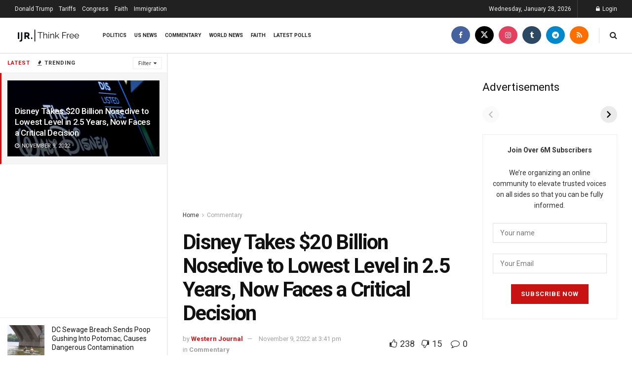

--- FILE ---
content_type: text/html; charset=utf-8
request_url: https://www.google.com/recaptcha/api2/aframe
body_size: 266
content:
<!DOCTYPE HTML><html><head><meta http-equiv="content-type" content="text/html; charset=UTF-8"></head><body><script nonce="6a-BlDbAWweJg7495vbeSw">/** Anti-fraud and anti-abuse applications only. See google.com/recaptcha */ try{var clients={'sodar':'https://pagead2.googlesyndication.com/pagead/sodar?'};window.addEventListener("message",function(a){try{if(a.source===window.parent){var b=JSON.parse(a.data);var c=clients[b['id']];if(c){var d=document.createElement('img');d.src=c+b['params']+'&rc='+(localStorage.getItem("rc::a")?sessionStorage.getItem("rc::b"):"");window.document.body.appendChild(d);sessionStorage.setItem("rc::e",parseInt(sessionStorage.getItem("rc::e")||0)+1);localStorage.setItem("rc::h",'1769621531098');}}}catch(b){}});window.parent.postMessage("_grecaptcha_ready", "*");}catch(b){}</script></body></html>